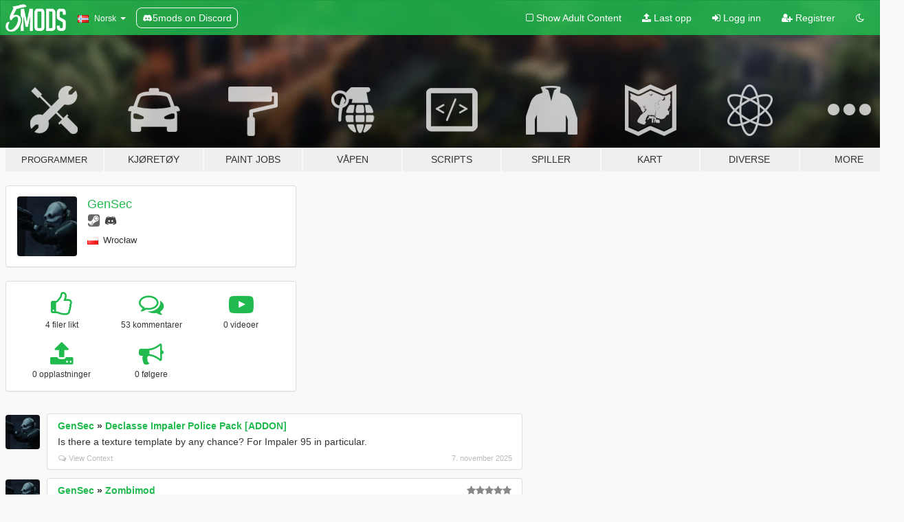

--- FILE ---
content_type: text/html; charset=utf-8
request_url: https://no.gta5-mods.com/users/GenSec
body_size: 8379
content:

<!DOCTYPE html>
<html lang="nb" dir="ltr">
<head>
	<title>
		GTA 5 Mods av GenSec - GTA5-Mods.com
	</title>

		<script
		  async
		  src="https://hb.vntsm.com/v4/live/vms/sites/gta5-mods.com/index.js"
        ></script>

        <script>
          self.__VM = self.__VM || [];
          self.__VM.push(function (admanager, scope) {
            scope.Config.buildPlacement((configBuilder) => {
              configBuilder.add("billboard");
              configBuilder.addDefaultOrUnique("mobile_mpu").setBreakPoint("mobile")
            }).display("top-ad");

            scope.Config.buildPlacement((configBuilder) => {
              configBuilder.add("leaderboard");
              configBuilder.addDefaultOrUnique("mobile_mpu").setBreakPoint("mobile")
            }).display("central-ad");

            scope.Config.buildPlacement((configBuilder) => {
              configBuilder.add("mpu");
              configBuilder.addDefaultOrUnique("mobile_mpu").setBreakPoint("mobile")
            }).display("side-ad");

            scope.Config.buildPlacement((configBuilder) => {
              configBuilder.add("leaderboard");
              configBuilder.addDefaultOrUnique("mpu").setBreakPoint({ mediaQuery: "max-width:1200px" })
            }).display("central-ad-2");

            scope.Config.buildPlacement((configBuilder) => {
              configBuilder.add("leaderboard");
              configBuilder.addDefaultOrUnique("mobile_mpu").setBreakPoint("mobile")
            }).display("bottom-ad");

            scope.Config.buildPlacement((configBuilder) => {
              configBuilder.add("desktop_takeover");
              configBuilder.addDefaultOrUnique("mobile_takeover").setBreakPoint("mobile")
            }).display("takeover-ad");

            scope.Config.get('mpu').display('download-ad-1');
          });
        </script>

	<meta charset="utf-8">
	<meta name="viewport" content="width=320, initial-scale=1.0, maximum-scale=1.0">
	<meta http-equiv="X-UA-Compatible" content="IE=edge">
	<meta name="msapplication-config" content="none">
	<meta name="theme-color" content="#20ba4e">
	<meta name="msapplication-navbutton-color" content="#20ba4e">
	<meta name="apple-mobile-web-app-capable" content="yes">
	<meta name="apple-mobile-web-app-status-bar-style" content="#20ba4e">
	<meta name="csrf-param" content="authenticity_token" />
<meta name="csrf-token" content="Xu8d9mS82+CPcNpVnD7OUFcOrAiqR+KY/zftdwN8FK+Hg/LRvl+Kgmhk0SF59fmdlvoTmO87v+dA0lJFvNpwng==" />
	

	<link rel="shortcut icon" type="image/x-icon" href="https://images.gta5-mods.com/icons/favicon.png">
	<link rel="stylesheet" media="screen" href="/assets/application-7e510725ebc5c55e88a9fd87c027a2aa9e20126744fbac89762e0fd54819c399.css" />
	    <link rel="alternate" hreflang="id" href="https://id.gta5-mods.com/users/GenSec">
    <link rel="alternate" hreflang="ms" href="https://ms.gta5-mods.com/users/GenSec">
    <link rel="alternate" hreflang="bg" href="https://bg.gta5-mods.com/users/GenSec">
    <link rel="alternate" hreflang="ca" href="https://ca.gta5-mods.com/users/GenSec">
    <link rel="alternate" hreflang="cs" href="https://cs.gta5-mods.com/users/GenSec">
    <link rel="alternate" hreflang="da" href="https://da.gta5-mods.com/users/GenSec">
    <link rel="alternate" hreflang="de" href="https://de.gta5-mods.com/users/GenSec">
    <link rel="alternate" hreflang="el" href="https://el.gta5-mods.com/users/GenSec">
    <link rel="alternate" hreflang="en" href="https://www.gta5-mods.com/users/GenSec">
    <link rel="alternate" hreflang="es" href="https://es.gta5-mods.com/users/GenSec">
    <link rel="alternate" hreflang="fr" href="https://fr.gta5-mods.com/users/GenSec">
    <link rel="alternate" hreflang="gl" href="https://gl.gta5-mods.com/users/GenSec">
    <link rel="alternate" hreflang="ko" href="https://ko.gta5-mods.com/users/GenSec">
    <link rel="alternate" hreflang="hi" href="https://hi.gta5-mods.com/users/GenSec">
    <link rel="alternate" hreflang="it" href="https://it.gta5-mods.com/users/GenSec">
    <link rel="alternate" hreflang="hu" href="https://hu.gta5-mods.com/users/GenSec">
    <link rel="alternate" hreflang="mk" href="https://mk.gta5-mods.com/users/GenSec">
    <link rel="alternate" hreflang="nl" href="https://nl.gta5-mods.com/users/GenSec">
    <link rel="alternate" hreflang="nb" href="https://no.gta5-mods.com/users/GenSec">
    <link rel="alternate" hreflang="pl" href="https://pl.gta5-mods.com/users/GenSec">
    <link rel="alternate" hreflang="pt-BR" href="https://pt.gta5-mods.com/users/GenSec">
    <link rel="alternate" hreflang="ro" href="https://ro.gta5-mods.com/users/GenSec">
    <link rel="alternate" hreflang="ru" href="https://ru.gta5-mods.com/users/GenSec">
    <link rel="alternate" hreflang="sl" href="https://sl.gta5-mods.com/users/GenSec">
    <link rel="alternate" hreflang="fi" href="https://fi.gta5-mods.com/users/GenSec">
    <link rel="alternate" hreflang="sv" href="https://sv.gta5-mods.com/users/GenSec">
    <link rel="alternate" hreflang="vi" href="https://vi.gta5-mods.com/users/GenSec">
    <link rel="alternate" hreflang="tr" href="https://tr.gta5-mods.com/users/GenSec">
    <link rel="alternate" hreflang="uk" href="https://uk.gta5-mods.com/users/GenSec">
    <link rel="alternate" hreflang="zh-CN" href="https://zh.gta5-mods.com/users/GenSec">

  <script src="/javascripts/ads.js"></script>

		<!-- Nexus Google Tag Manager -->
		<script nonce="true">
//<![CDATA[
				window.dataLayer = window.dataLayer || [];

						window.dataLayer.push({
								login_status: 'Guest',
								user_id: undefined,
								gta5mods_id: undefined,
						});

//]]>
</script>
		<script nonce="true">
//<![CDATA[
				(function(w,d,s,l,i){w[l]=w[l]||[];w[l].push({'gtm.start':
				new Date().getTime(),event:'gtm.js'});var f=d.getElementsByTagName(s)[0],
				j=d.createElement(s),dl=l!='dataLayer'?'&l='+l:'';j.async=true;j.src=
				'https://www.googletagmanager.com/gtm.js?id='+i+dl;f.parentNode.insertBefore(j,f);
				})(window,document,'script','dataLayer','GTM-KCVF2WQ');

//]]>
</script>		<!-- End Nexus Google Tag Manager -->
</head>
<body class=" nb">
	<!-- Google Tag Manager (noscript) -->
	<noscript><iframe src="https://www.googletagmanager.com/ns.html?id=GTM-KCVF2WQ"
										height="0" width="0" style="display:none;visibility:hidden"></iframe></noscript>
	<!-- End Google Tag Manager (noscript) -->

<div id="page-cover"></div>
<div id="page-loading">
	<span class="graphic"></span>
	<span class="message">Laster...</span>
</div>

<div id="page-cover"></div>

<nav id="main-nav" class="navbar navbar-default">
  <div class="container">
    <div class="navbar-header">
      <a class="navbar-brand" href="/"></a>

      <ul class="nav navbar-nav">
        <li id="language-dropdown" class="dropdown">
          <a href="#language" class="dropdown-toggle" data-toggle="dropdown">
            <span class="famfamfam-flag-no icon"></span>&nbsp;
            <span class="language-name">Norsk</span>
            <span class="caret"></span>
          </a>

          <ul class="dropdown-menu dropdown-menu-with-footer">
                <li>
                  <a href="https://id.gta5-mods.com/users/GenSec">
                    <span class="famfamfam-flag-id"></span>
                    <span class="language-name">Bahasa Indonesia</span>
                  </a>
                </li>
                <li>
                  <a href="https://ms.gta5-mods.com/users/GenSec">
                    <span class="famfamfam-flag-my"></span>
                    <span class="language-name">Bahasa Melayu</span>
                  </a>
                </li>
                <li>
                  <a href="https://bg.gta5-mods.com/users/GenSec">
                    <span class="famfamfam-flag-bg"></span>
                    <span class="language-name">Български</span>
                  </a>
                </li>
                <li>
                  <a href="https://ca.gta5-mods.com/users/GenSec">
                    <span class="famfamfam-flag-catalonia"></span>
                    <span class="language-name">Català</span>
                  </a>
                </li>
                <li>
                  <a href="https://cs.gta5-mods.com/users/GenSec">
                    <span class="famfamfam-flag-cz"></span>
                    <span class="language-name">Čeština</span>
                  </a>
                </li>
                <li>
                  <a href="https://da.gta5-mods.com/users/GenSec">
                    <span class="famfamfam-flag-dk"></span>
                    <span class="language-name">Dansk</span>
                  </a>
                </li>
                <li>
                  <a href="https://de.gta5-mods.com/users/GenSec">
                    <span class="famfamfam-flag-de"></span>
                    <span class="language-name">Deutsch</span>
                  </a>
                </li>
                <li>
                  <a href="https://el.gta5-mods.com/users/GenSec">
                    <span class="famfamfam-flag-gr"></span>
                    <span class="language-name">Ελληνικά</span>
                  </a>
                </li>
                <li>
                  <a href="https://www.gta5-mods.com/users/GenSec">
                    <span class="famfamfam-flag-gb"></span>
                    <span class="language-name">English</span>
                  </a>
                </li>
                <li>
                  <a href="https://es.gta5-mods.com/users/GenSec">
                    <span class="famfamfam-flag-es"></span>
                    <span class="language-name">Español</span>
                  </a>
                </li>
                <li>
                  <a href="https://fr.gta5-mods.com/users/GenSec">
                    <span class="famfamfam-flag-fr"></span>
                    <span class="language-name">Français</span>
                  </a>
                </li>
                <li>
                  <a href="https://gl.gta5-mods.com/users/GenSec">
                    <span class="famfamfam-flag-es-gl"></span>
                    <span class="language-name">Galego</span>
                  </a>
                </li>
                <li>
                  <a href="https://ko.gta5-mods.com/users/GenSec">
                    <span class="famfamfam-flag-kr"></span>
                    <span class="language-name">한국어</span>
                  </a>
                </li>
                <li>
                  <a href="https://hi.gta5-mods.com/users/GenSec">
                    <span class="famfamfam-flag-in"></span>
                    <span class="language-name">हिन्दी</span>
                  </a>
                </li>
                <li>
                  <a href="https://it.gta5-mods.com/users/GenSec">
                    <span class="famfamfam-flag-it"></span>
                    <span class="language-name">Italiano</span>
                  </a>
                </li>
                <li>
                  <a href="https://hu.gta5-mods.com/users/GenSec">
                    <span class="famfamfam-flag-hu"></span>
                    <span class="language-name">Magyar</span>
                  </a>
                </li>
                <li>
                  <a href="https://mk.gta5-mods.com/users/GenSec">
                    <span class="famfamfam-flag-mk"></span>
                    <span class="language-name">Македонски</span>
                  </a>
                </li>
                <li>
                  <a href="https://nl.gta5-mods.com/users/GenSec">
                    <span class="famfamfam-flag-nl"></span>
                    <span class="language-name">Nederlands</span>
                  </a>
                </li>
                <li>
                  <a href="https://no.gta5-mods.com/users/GenSec">
                    <span class="famfamfam-flag-no"></span>
                    <span class="language-name">Norsk</span>
                  </a>
                </li>
                <li>
                  <a href="https://pl.gta5-mods.com/users/GenSec">
                    <span class="famfamfam-flag-pl"></span>
                    <span class="language-name">Polski</span>
                  </a>
                </li>
                <li>
                  <a href="https://pt.gta5-mods.com/users/GenSec">
                    <span class="famfamfam-flag-br"></span>
                    <span class="language-name">Português do Brasil</span>
                  </a>
                </li>
                <li>
                  <a href="https://ro.gta5-mods.com/users/GenSec">
                    <span class="famfamfam-flag-ro"></span>
                    <span class="language-name">Română</span>
                  </a>
                </li>
                <li>
                  <a href="https://ru.gta5-mods.com/users/GenSec">
                    <span class="famfamfam-flag-ru"></span>
                    <span class="language-name">Русский</span>
                  </a>
                </li>
                <li>
                  <a href="https://sl.gta5-mods.com/users/GenSec">
                    <span class="famfamfam-flag-si"></span>
                    <span class="language-name">Slovenščina</span>
                  </a>
                </li>
                <li>
                  <a href="https://fi.gta5-mods.com/users/GenSec">
                    <span class="famfamfam-flag-fi"></span>
                    <span class="language-name">Suomi</span>
                  </a>
                </li>
                <li>
                  <a href="https://sv.gta5-mods.com/users/GenSec">
                    <span class="famfamfam-flag-se"></span>
                    <span class="language-name">Svenska</span>
                  </a>
                </li>
                <li>
                  <a href="https://vi.gta5-mods.com/users/GenSec">
                    <span class="famfamfam-flag-vn"></span>
                    <span class="language-name">Tiếng Việt</span>
                  </a>
                </li>
                <li>
                  <a href="https://tr.gta5-mods.com/users/GenSec">
                    <span class="famfamfam-flag-tr"></span>
                    <span class="language-name">Türkçe</span>
                  </a>
                </li>
                <li>
                  <a href="https://uk.gta5-mods.com/users/GenSec">
                    <span class="famfamfam-flag-ua"></span>
                    <span class="language-name">Українська</span>
                  </a>
                </li>
                <li>
                  <a href="https://zh.gta5-mods.com/users/GenSec">
                    <span class="famfamfam-flag-cn"></span>
                    <span class="language-name">中文</span>
                  </a>
                </li>
          </ul>
        </li>
        <li class="discord-link">
          <a href="https://discord.gg/2PR7aMzD4U" target="_blank" rel="noreferrer">
            <img src="https://images.gta5-mods.com/site/discord-header.svg" height="15px" alt="">
            <span>5mods on Discord</span>
          </a>
        </li>
      </ul>
    </div>

    <ul class="nav navbar-nav navbar-right">
        <li>
          <a href="/adult_filter" title="Light mode">
              <span class="fa fa-square-o"></span>
            <span>Show Adult <span class="adult-filter__content-text">Content</span></span>
          </a>
        </li>
      <li class="hidden-xs">
        <a href="/upload">
          <span class="icon fa fa-upload"></span>
          Last opp
        </a>
      </li>

        <li>
          <a href="/login?r=/users/GenSec">
            <span class="icon fa fa-sign-in"></span>
            <span class="login-text">Logg inn</span>
          </a>
        </li>

        <li class="hidden-xs">
          <a href="/register?r=/users/GenSec">
            <span class="icon fa fa-user-plus"></span>
            Registrer
          </a>
        </li>

        <li>
            <a href="/dark_mode" title="Dark mode">
              <span class="fa fa-moon-o"></span>
            </a>
        </li>

      <li id="search-dropdown">
        <a href="#search" class="dropdown-toggle" data-toggle="dropdown">
          <span class="fa fa-search"></span>
        </a>

        <div class="dropdown-menu">
          <div class="form-inline">
            <div class="form-group">
              <div class="input-group">
                <div class="input-group-addon"><span  class="fa fa-search"></span></div>
                <input type="text" class="form-control" placeholder="Søk GTA 5 mods ...">
              </div>
            </div>
            <button type="submit" class="btn btn-primary">
              Søk
            </button>
          </div>
        </div>
      </li>
    </ul>
  </div>
</nav>

<div id="banner" class="">
  <div class="container hidden-xs">
    <div id="intro">
      <h1 class="styled">Velkommen til GTA5-Mods.com</h1>
      <p>Velg en av følgende kategoriene for å begynne å bla gjennom de nyeste GTA 5 mods:</p>
    </div>
  </div>

  <div class="container">
    <ul id="navigation" class="clearfix nb">
        <li class="tools ">
          <a href="/tools">
            <span class="icon-category"></span>
            <span class="label-border"></span>
            <span class="label-category lg-small md-small">
              <span>Programmer</span>
            </span>
          </a>
        </li>
        <li class="vehicles ">
          <a href="/vehicles">
            <span class="icon-category"></span>
            <span class="label-border"></span>
            <span class="label-category ">
              <span>Kjøretøy</span>
            </span>
          </a>
        </li>
        <li class="paintjobs ">
          <a href="/paintjobs">
            <span class="icon-category"></span>
            <span class="label-border"></span>
            <span class="label-category ">
              <span>Paint Jobs</span>
            </span>
          </a>
        </li>
        <li class="weapons ">
          <a href="/weapons">
            <span class="icon-category"></span>
            <span class="label-border"></span>
            <span class="label-category ">
              <span>Våpen</span>
            </span>
          </a>
        </li>
        <li class="scripts ">
          <a href="/scripts">
            <span class="icon-category"></span>
            <span class="label-border"></span>
            <span class="label-category ">
              <span>Scripts</span>
            </span>
          </a>
        </li>
        <li class="player ">
          <a href="/player">
            <span class="icon-category"></span>
            <span class="label-border"></span>
            <span class="label-category ">
              <span>Spiller</span>
            </span>
          </a>
        </li>
        <li class="maps ">
          <a href="/maps">
            <span class="icon-category"></span>
            <span class="label-border"></span>
            <span class="label-category ">
              <span>Kart</span>
            </span>
          </a>
        </li>
        <li class="misc ">
          <a href="/misc">
            <span class="icon-category"></span>
            <span class="label-border"></span>
            <span class="label-category ">
              <span>Diverse</span>
            </span>
          </a>
        </li>
      <li id="more-dropdown" class="more dropdown">
        <a href="#more" class="dropdown-toggle" data-toggle="dropdown">
          <span class="icon-category"></span>
          <span class="label-border"></span>
          <span class="label-category ">
            <span>More</span>
          </span>
        </a>

        <ul class="dropdown-menu pull-right">
          <li>
            <a href="http://www.gta5cheats.com" target="_blank">
              <span class="fa fa-external-link"></span>
              GTA 5 Cheats
            </a>
          </li>
        </ul>
      </li>
    </ul>
  </div>
</div>

<div id="content">
  
<div id="profile" data-user-id="1512147">
  <div class="container">


        <div class="row">
          <div class="col-sm-6 col-md-4">
            <div class="user-panel panel panel-default">
              <div class="panel-body">
                <div class="row">
                  <div class="col-xs-3">
                    <a href="/users/GenSec">
                      <img class="img-responsive" src="https://img.gta5-mods.com/q75-w100-h100-cfill/avatars/1512147/861b2e-2251_1592331557_f8a2a99f83eeab1c85f850ab032bc7a8.png" alt="861b2e 2251 1592331557 f8a2a99f83eeab1c85f850ab032bc7a8" />
                    </a>
                  </div>
                  <div class="col-xs-9">
                    <a class="username" href="/users/GenSec">GenSec</a>

                        <br/>

                            <div class="user-social">
                              







<a title="Steam" target="_blank" href="http://steamcommunity.com/id/011000110110110101100010"><span class="fa fa-steam-square"></span></a>


<a title="Discord Server" target="_blank" href="https://discord.gg/796923055834136606"><span class="fa fa-discord size-30"></span></a>

                            </div>

                              <div class="user-location">
                                <span title="Poland" class="famfamfam-flag-pl user-location-country"></span>
                                <span>Wrocław</span>
                              </div>

                            



                  </div>
                </div>
              </div>
            </div>

              <div class="panel panel-default" dir="auto">
                <div class="panel-body">
                    <div class="user-stats">
                      <div class="row">
                        <div class="col-xs-4">
                          <span class="stat-icon fa fa-thumbs-o-up"></span>
                          <span class="stat-label">
                            4 filer likt
                          </span>
                        </div>
                        <div class="col-xs-4">
                          <span class="stat-icon fa fa-comments-o"></span>
                          <span class="stat-label">
                            53 kommentarer
                          </span>
                        </div>
                        <div class="col-xs-4">
                          <span class="stat-icon fa fa-youtube-play"></span>
                          <span class="stat-label">
                            0 videoer
                          </span>
                        </div>
                      </div>

                      <div class="row">
                        <div class="col-xs-4">
                          <span class="stat-icon fa fa-upload"></span>
                          <span class="stat-label">
                            0 opplastninger
                          </span>
                        </div>
                        <div class="col-xs-4">
                          <span class="stat-icon fa fa-bullhorn"></span>
                          <span class="stat-label">
                            0 følgere
                          </span>
                        </div>
                      </div>
                    </div>
                </div>
              </div>
          </div>

        </div>

            <div class="row">

                  <div id="comments" class="col-sm-7">
                    <ul class="media-list comments-list" style="display: block;">
                      
    <li id="comment-2392882" class="comment media " data-comment-id="2392882" data-username="GenSec" data-mentions="[]">
      <div class="media-left">
        <a href="/users/GenSec"><img class="media-object" src="https://img.gta5-mods.com/q75-w100-h100-cfill/avatars/1512147/861b2e-2251_1592331557_f8a2a99f83eeab1c85f850ab032bc7a8.png" alt="861b2e 2251 1592331557 f8a2a99f83eeab1c85f850ab032bc7a8" /></a>
      </div>
      <div class="media-body">
        <div class="panel panel-default">
          <div class="panel-body">
            <div class="media-heading clearfix">
              <div class="pull-left flip" dir="auto">
                <a href="/users/GenSec">GenSec</a>
                    &raquo;
                    <a href="/vehicles/declasse-impaler-police-pack-addon">Declasse Impaler Police Pack [ADDON]</a>
              </div>
              <div class="pull-right flip">
                

                
              </div>
            </div>

            <div class="comment-text " dir="auto"><p>Is there a texture template by any chance? For Impaler 95 in particular. </p></div>

            <div class="media-details clearfix">
              <div class="row">
                <div class="col-md-8 text-left flip">

                    <a class="inline-icon-text" href="/vehicles/declasse-impaler-police-pack-addon#comment-2392882"><span class="fa fa-comments-o"></span>View Context</a>

                  

                  
                </div>
                <div class="col-md-4 text-right flip" title="fredag,  7. november 2025, 14:55"> 7. november 2025</div>
              </div>
            </div>
          </div>
        </div>
      </div>
    </li>

    <li id="comment-2387156" class="comment media " data-comment-id="2387156" data-username="GenSec" data-mentions="[]">
      <div class="media-left">
        <a href="/users/GenSec"><img class="media-object" src="https://img.gta5-mods.com/q75-w100-h100-cfill/avatars/1512147/861b2e-2251_1592331557_f8a2a99f83eeab1c85f850ab032bc7a8.png" alt="861b2e 2251 1592331557 f8a2a99f83eeab1c85f850ab032bc7a8" /></a>
      </div>
      <div class="media-body">
        <div class="panel panel-default">
          <div class="panel-body">
            <div class="media-heading clearfix">
              <div class="pull-left flip" dir="auto">
                <a href="/users/GenSec">GenSec</a>
                    &raquo;
                    <a href="/scripts/zombimod-ldracarys_">Zombimod</a>
              </div>
              <div class="pull-right flip">
                

                <span class="comment-rating" data-rating="5.0"></span>
              </div>
            </div>

            <div class="comment-text " dir="auto"><p>Would it be possible to see an outbreak mode as either part of this script or another one, where the infection would begin slowly and start to gradually take over the map instead of controlling the entire state from the beginning, and where emergency services and military would still try to somewhat control the situation while they still inevitably fail in the end. 
<br />This is a pretty cool concept, but so far only one mod has tried that and it worked, for a while, until an update broke it and the dev quit modding so now the game just crashes. I know I&#39;m probably asking for a lot, but it would be really nice to have a working script for something like that considering that good quality zombie mods are a rarity these days. 
<br />Nice mod by the way. </p></div>

            <div class="media-details clearfix">
              <div class="row">
                <div class="col-md-8 text-left flip">

                    <a class="inline-icon-text" href="/scripts/zombimod-ldracarys_#comment-2387156"><span class="fa fa-comments-o"></span>View Context</a>

                  

                  
                </div>
                <div class="col-md-4 text-right flip" title="torsdag,  9. oktober 2025, 15:15"> 9. oktober 2025</div>
              </div>
            </div>
          </div>
        </div>
      </div>
    </li>

    <li id="comment-2288825" class="comment media " data-comment-id="2288825" data-username="GenSec" data-mentions="[]">
      <div class="media-left">
        <a href="/users/GenSec"><img class="media-object" src="https://img.gta5-mods.com/q75-w100-h100-cfill/avatars/1512147/861b2e-2251_1592331557_f8a2a99f83eeab1c85f850ab032bc7a8.png" alt="861b2e 2251 1592331557 f8a2a99f83eeab1c85f850ab032bc7a8" /></a>
      </div>
      <div class="media-body">
        <div class="panel panel-default">
          <div class="panel-body">
            <div class="media-heading clearfix">
              <div class="pull-left flip" dir="auto">
                <a href="/users/GenSec">GenSec</a>
                    &raquo;
                    <a href="/misc/police-drive-by-return">Police Driveby </a>
              </div>
              <div class="pull-right flip">
                

                <span class="comment-rating" data-rating="5.0"></span>
              </div>
            </div>

            <div class="comment-text " dir="auto"><p>It&#39;s funny how people try to turn GTA V into GTA IV and not the other way around considering that &quot;most&quot; of people say that GTA V is better. </p></div>

            <div class="media-details clearfix">
              <div class="row">
                <div class="col-md-8 text-left flip">

                    <a class="inline-icon-text" href="/misc/police-drive-by-return#comment-2288825"><span class="fa fa-comments-o"></span>View Context</a>

                  

                  
                </div>
                <div class="col-md-4 text-right flip" title="fredag, 23. august 2024, 11:34">23. august 2024</div>
              </div>
            </div>
          </div>
        </div>
      </div>
    </li>

    <li id="comment-2288687" class="comment media " data-comment-id="2288687" data-username="GenSec" data-mentions="[]">
      <div class="media-left">
        <a href="/users/GenSec"><img class="media-object" src="https://img.gta5-mods.com/q75-w100-h100-cfill/avatars/1512147/861b2e-2251_1592331557_f8a2a99f83eeab1c85f850ab032bc7a8.png" alt="861b2e 2251 1592331557 f8a2a99f83eeab1c85f850ab032bc7a8" /></a>
      </div>
      <div class="media-body">
        <div class="panel panel-default">
          <div class="panel-body">
            <div class="media-heading clearfix">
              <div class="pull-left flip" dir="auto">
                <a href="/users/GenSec">GenSec</a>
                    &raquo;
                    <a href="/misc/gta-iv-law-enforcement-pack">GTA IV Law Enforcement Pack</a>
              </div>
              <div class="pull-right flip">
                

                <span class="comment-rating" data-rating="5.0"></span>
              </div>
            </div>

            <div class="comment-text " dir="auto"><p>Amazing. I&#39;ve waited for years for somebody to make something like this, and it turned out even better than I expected. </p></div>

            <div class="media-details clearfix">
              <div class="row">
                <div class="col-md-8 text-left flip">

                    <a class="inline-icon-text" href="/misc/gta-iv-law-enforcement-pack#comment-2288687"><span class="fa fa-comments-o"></span>View Context</a>

                  

                  
                </div>
                <div class="col-md-4 text-right flip" title="torsdag, 22. august 2024, 21:55">22. august 2024</div>
              </div>
            </div>
          </div>
        </div>
      </div>
    </li>

    <li id="comment-2281622" class="comment media " data-comment-id="2281622" data-username="GenSec" data-mentions="[]">
      <div class="media-left">
        <a href="/users/GenSec"><img class="media-object" src="https://img.gta5-mods.com/q75-w100-h100-cfill/avatars/1512147/861b2e-2251_1592331557_f8a2a99f83eeab1c85f850ab032bc7a8.png" alt="861b2e 2251 1592331557 f8a2a99f83eeab1c85f850ab032bc7a8" /></a>
      </div>
      <div class="media-body">
        <div class="panel panel-default">
          <div class="panel-body">
            <div class="media-heading clearfix">
              <div class="pull-left flip" dir="auto">
                <a href="/users/GenSec">GenSec</a>
                    &raquo;
                    <a href="/scripts/extramanager">ExtraManager</a>
              </div>
              <div class="pull-right flip">
                

                
              </div>
            </div>

            <div class="comment-text " dir="auto"><p>I&#39;m pretty sure I can just use Enhanced Native Trainer and get the same results and that without ragepluginhook. </p></div>

            <div class="media-details clearfix">
              <div class="row">
                <div class="col-md-8 text-left flip">

                    <a class="inline-icon-text" href="/scripts/extramanager#comment-2281622"><span class="fa fa-comments-o"></span>View Context</a>

                  

                  
                </div>
                <div class="col-md-4 text-right flip" title="fredag,  2. august 2024, 17:01"> 2. august 2024</div>
              </div>
            </div>
          </div>
        </div>
      </div>
    </li>

    <li id="comment-2279728" class="comment media " data-comment-id="2279728" data-username="GenSec" data-mentions="[]">
      <div class="media-left">
        <a href="/users/GenSec"><img class="media-object" src="https://img.gta5-mods.com/q75-w100-h100-cfill/avatars/1512147/861b2e-2251_1592331557_f8a2a99f83eeab1c85f850ab032bc7a8.png" alt="861b2e 2251 1592331557 f8a2a99f83eeab1c85f850ab032bc7a8" /></a>
      </div>
      <div class="media-body">
        <div class="panel panel-default">
          <div class="panel-body">
            <div class="media-heading clearfix">
              <div class="pull-left flip" dir="auto">
                <a href="/users/GenSec">GenSec</a>
                    &raquo;
                    <a href="/misc/realism-dispatch-enhanced">Rebalanced Dispatch Enhanced (OUTDATED)</a>
              </div>
              <div class="pull-right flip">
                

                
              </div>
            </div>

            <div class="comment-text " dir="auto"><p>I think liverychanger script isn&#39;t working anymore. I see LSFD vehicles in Blaine County and shvdn log is saying this: [22:59:58] [WARNING] Found 2 script(s) resolved to the deprecated API version 2.x (ScriptHookVDotNet2.dll). The v2 API is no longer actively supported. It may stop being supported in the future. Please report to the authors who developed some of the deprecated scripts. The list of script names:
<br />[22:59:58] [WARNING] LiveryChanger.dll</p></div>

            <div class="media-details clearfix">
              <div class="row">
                <div class="col-md-8 text-left flip">

                    <a class="inline-icon-text" href="/misc/realism-dispatch-enhanced#comment-2279728"><span class="fa fa-comments-o"></span>View Context</a>

                  

                  
                </div>
                <div class="col-md-4 text-right flip" title="søndag, 28. juli 2024, 21:15">28. juli 2024</div>
              </div>
            </div>
          </div>
        </div>
      </div>
    </li>

    <li id="comment-2279066" class="comment media " data-comment-id="2279066" data-username="GenSec" data-mentions="[]">
      <div class="media-left">
        <a href="/users/GenSec"><img class="media-object" src="https://img.gta5-mods.com/q75-w100-h100-cfill/avatars/1512147/861b2e-2251_1592331557_f8a2a99f83eeab1c85f850ab032bc7a8.png" alt="861b2e 2251 1592331557 f8a2a99f83eeab1c85f850ab032bc7a8" /></a>
      </div>
      <div class="media-body">
        <div class="panel panel-default">
          <div class="panel-body">
            <div class="media-heading clearfix">
              <div class="pull-left flip" dir="auto">
                <a href="/users/GenSec">GenSec</a>
                    &raquo;
                    <a href="/maps/gta-v-remastered-enhanced">GTA V Remastered: Enhanced [Add-On | YMAP | LODs | OIV | SP | FiveM]</a>
              </div>
              <div class="pull-right flip">
                

                <span class="comment-rating" data-rating="5.0"></span>
              </div>
            </div>

            <div class="comment-text " dir="auto"><p>Ignore what I said above. Great mod. It seems that combination of this mod, RDE and nightly scriphookv.net only cause a crash when used all together. </p></div>

            <div class="media-details clearfix">
              <div class="row">
                <div class="col-md-8 text-left flip">

                    <a class="inline-icon-text" href="/maps/gta-v-remastered-enhanced#comment-2279066"><span class="fa fa-comments-o"></span>View Context</a>

                  

                  
                </div>
                <div class="col-md-4 text-right flip" title="fredag, 26. juli 2024, 16:58">26. juli 2024</div>
              </div>
            </div>
          </div>
        </div>
      </div>
    </li>

    <li id="comment-2279065" class="comment media " data-comment-id="2279065" data-username="GenSec" data-mentions="[]">
      <div class="media-left">
        <a href="/users/GenSec"><img class="media-object" src="https://img.gta5-mods.com/q75-w100-h100-cfill/avatars/1512147/861b2e-2251_1592331557_f8a2a99f83eeab1c85f850ab032bc7a8.png" alt="861b2e 2251 1592331557 f8a2a99f83eeab1c85f850ab032bc7a8" /></a>
      </div>
      <div class="media-body">
        <div class="panel panel-default">
          <div class="panel-body">
            <div class="media-heading clearfix">
              <div class="pull-left flip" dir="auto">
                <a href="/users/GenSec">GenSec</a>
                    &raquo;
                    <a href="/misc/realism-dispatch-enhanced">Rebalanced Dispatch Enhanced (OUTDATED)</a>
              </div>
              <div class="pull-right flip">
                

                
              </div>
            </div>

            <div class="comment-text " dir="auto"><p>Okay, I have no clue what&#39;s wrong at this point. For some reason combination of those 3 (RDE, GTA V Remastered: Enhanced and nigtly scripthookv.net) cause a crash after losing a wanted level. RDE and nightly themselves worked, GTA V Remastered: Enhanced and RDE also work but with old scripthookv.net. </p></div>

            <div class="media-details clearfix">
              <div class="row">
                <div class="col-md-8 text-left flip">

                    <a class="inline-icon-text" href="/misc/realism-dispatch-enhanced#comment-2279065"><span class="fa fa-comments-o"></span>View Context</a>

                  

                  
                </div>
                <div class="col-md-4 text-right flip" title="fredag, 26. juli 2024, 16:57">26. juli 2024</div>
              </div>
            </div>
          </div>
        </div>
      </div>
    </li>

    <li id="comment-2279061" class="comment media " data-comment-id="2279061" data-username="GenSec" data-mentions="[&quot;arsen_makish&quot;]">
      <div class="media-left">
        <a href="/users/GenSec"><img class="media-object" src="https://img.gta5-mods.com/q75-w100-h100-cfill/avatars/1512147/861b2e-2251_1592331557_f8a2a99f83eeab1c85f850ab032bc7a8.png" alt="861b2e 2251 1592331557 f8a2a99f83eeab1c85f850ab032bc7a8" /></a>
      </div>
      <div class="media-body">
        <div class="panel panel-default">
          <div class="panel-body">
            <div class="media-heading clearfix">
              <div class="pull-left flip" dir="auto">
                <a href="/users/GenSec">GenSec</a>
                    &raquo;
                    <a href="/misc/realism-dispatch-enhanced">Rebalanced Dispatch Enhanced (OUTDATED)</a>
              </div>
              <div class="pull-right flip">
                

                
              </div>
            </div>

            <div class="comment-text " dir="auto"><p><a class="mention" href="/users/arsen_makish">@arsen_makish</a> Well, for me the crash was somehow caused by GTA V Remastered: Enhanced. </p></div>

            <div class="media-details clearfix">
              <div class="row">
                <div class="col-md-8 text-left flip">

                    <a class="inline-icon-text" href="/misc/realism-dispatch-enhanced#comment-2279061"><span class="fa fa-comments-o"></span>View Context</a>

                  

                  
                </div>
                <div class="col-md-4 text-right flip" title="fredag, 26. juli 2024, 16:42">26. juli 2024</div>
              </div>
            </div>
          </div>
        </div>
      </div>
    </li>

    <li id="comment-2279050" class="comment media " data-comment-id="2279050" data-username="GenSec" data-mentions="[&quot;arsen_makish&quot;]">
      <div class="media-left">
        <a href="/users/GenSec"><img class="media-object" src="https://img.gta5-mods.com/q75-w100-h100-cfill/avatars/1512147/861b2e-2251_1592331557_f8a2a99f83eeab1c85f850ab032bc7a8.png" alt="861b2e 2251 1592331557 f8a2a99f83eeab1c85f850ab032bc7a8" /></a>
      </div>
      <div class="media-body">
        <div class="panel panel-default">
          <div class="panel-body">
            <div class="media-heading clearfix">
              <div class="pull-left flip" dir="auto">
                <a href="/users/GenSec">GenSec</a>
                    &raquo;
                    <a href="/misc/realism-dispatch-enhanced">Rebalanced Dispatch Enhanced (OUTDATED)</a>
              </div>
              <div class="pull-right flip">
                

                
              </div>
            </div>

            <div class="comment-text " dir="auto"><p><a class="mention" href="/users/arsen_makish">@arsen_makish</a> Are you by any chance using GTA V Remastered: Enhanced? I had the same issue until I uninstalled it. </p></div>

            <div class="media-details clearfix">
              <div class="row">
                <div class="col-md-8 text-left flip">

                    <a class="inline-icon-text" href="/misc/realism-dispatch-enhanced#comment-2279050"><span class="fa fa-comments-o"></span>View Context</a>

                  

                  
                </div>
                <div class="col-md-4 text-right flip" title="fredag, 26. juli 2024, 16:12">26. juli 2024</div>
              </div>
            </div>
          </div>
        </div>
      </div>
    </li>

                    </ul>
                  </div>
            </div>

  </div>
</div>
</div>
<div id="footer">
  <div class="container">

    <div class="row">

      <div class="col-sm-4 col-md-4">

        <a href="/users/Slim Trashman" class="staff">Designed in Alderney</a><br/>
        <a href="/users/rappo" class="staff">Made in Los Santos</a>

      </div>

      <div class="col-sm-8 col-md-8 hidden-xs">

        <div class="col-md-4 hidden-sm hidden-xs">
          <ul>
            <li>
              <a href="/tools">GTA 5 Modda Programmer</a>
            </li>
            <li>
              <a href="/vehicles">GTA 5 Kjøretøy Modifikasjoner</a>
            </li>
            <li>
              <a href="/paintjobs">GTA 5 kjøretøy paint job mods</a>
            </li>
            <li>
              <a href="/weapons">GTA 5 Våpen Modifikasjoner</a>
            </li>
            <li>
              <a href="/scripts">GTA 5 Script Modifikasjoner</a>
            </li>
            <li>
              <a href="/player">GTA 5 Spiller Modifikasjoner</a>
            </li>
            <li>
              <a href="/maps">GTA 5 Kart Modifikasjoner</a>
            </li>
            <li>
              <a href="/misc">GTA 5 Diverse Modifikasjoner</a>
            </li>
          </ul>
        </div>

        <div class="col-sm-4 col-md-4 hidden-xs">
          <ul>
            <li>
              <a href="/all">Siste filer</a>
            </li>
            <li>
              <a href="/all/tags/featured">Utvalgte filer</a>
            </li>
            <li>
              <a href="/all/most-liked">Mest likte filer</a>
            </li>
            <li>
              <a href="/all/most-downloaded">Mest nedlastede filer</a>
            </li>
            <li>
              <a href="/all/highest-rated">Høyeste vurderte filer</a>
            </li>
            <li>
              <a href="/leaderboard">GTA5-Mods.com Topp Liste</a>
            </li>
          </ul>
        </div>

        <div class="col-sm-4 col-md-4">
          <ul>
            <li>
              <a href="/contact">
                Kontakt
              </a>
            </li>
            <li>
              <a href="/privacy">
                Personvern
              </a>
            </li>
            <li>
              <a href="/terms">
                Terms of Use
              </a>
            </li>
            <li>
              <a href="https://www.cognitoforms.com/NexusMods/_5ModsDMCAForm">
                DMCA
              </a>
            </li>
            <li>
              <a href="https://www.twitter.com/5mods" class="social" target="_blank" rel="noreferrer" title="@5mods på Twitter">
                <span class="fa fa-twitter-square"></span>
                @5mods på Twitter
              </a>
            </li>
            <li>
              <a href="https://www.facebook.com/5mods" class="social" target="_blank" rel="noreferrer" title="5mods på Facebook">
                <span class="fa fa-facebook-official"></span>
                5mods på Facebook
              </a>
            </li>
            <li>
              <a href="https://discord.gg/2PR7aMzD4U" class="social" target="_blank" rel="noreferrer" title="5mods on Discord">
                <img src="https://images.gta5-mods.com/site/discord-footer.svg#discord" height="15px" alt="">
                5mods on Discord
              </a>
            </li>
          </ul>
        </div>

      </div>

    </div>
  </div>
</div>

<script src="/assets/i18n-df0d92353b403d0e94d1a4f346ded6a37d72d69e9a14f2caa6d80e755877da17.js"></script>
<script src="/assets/translations-a23fafd59dbdbfa99c7d1d49b61f0ece1d1aff5b9b63d693ca14bfa61420d77c.js"></script>
<script type="text/javascript">
		I18n.defaultLocale = 'en';
		I18n.locale = 'nb';
		I18n.fallbacks = true;

		var GTA5M = {User: {authenticated: false}};
</script>
<script src="/assets/application-d3801923323270dc3fae1f7909466e8a12eaf0dc3b846aa57c43fa1873fe9d56.js"></script>
  <script src="https://apis.google.com/js/platform.js" xmlns="http://www.w3.org/1999/html"></script>
            <script type="application/ld+json">
            {
              "@context": "http://schema.org",
              "@type": "Person",
              "name": "GenSec"
            }
            </script>


<!-- Quantcast Tag -->
<script type="text/javascript">
		var _qevents = _qevents || [];
		(function () {
				var elem = document.createElement('script');
				elem.src = (document.location.protocol == "https:" ? "https://secure" : "http://edge") + ".quantserve.com/quant.js";
				elem.async = true;
				elem.type = "text/javascript";
				var scpt = document.getElementsByTagName('script')[0];
				scpt.parentNode.insertBefore(elem, scpt);
		})();
		_qevents.push({
				qacct: "p-bcgV-fdjlWlQo"
		});
</script>
<noscript>
	<div style="display:none;">
		<img src="//pixel.quantserve.com/pixel/p-bcgV-fdjlWlQo.gif" border="0" height="1" width="1" alt="Quantcast"/>
	</div>
</noscript>
<!-- End Quantcast tag -->

<!-- Ad Blocker Checks -->
<script type="application/javascript">
    (function () {
        console.log("ABD: ", window.AdvertStatus);
        if (window.AdvertStatus === undefined) {
            var container = document.createElement('div');
            container.classList.add('container');

            var div = document.createElement('div');
            div.classList.add('alert', 'alert-warning');
            div.innerText = "Ad-blockers can cause errors with the image upload service, please consider turning them off if you have issues.";
            container.appendChild(div);

            var upload = document.getElementById('upload');
            if (upload) {
                upload.insertBefore(container, upload.firstChild);
            }
        }
    })();
</script>



<div class="js-paloma-hook" data-id="1769011015106">
  <script type="text/javascript">
    (function(){
      // Do not continue if Paloma not found.
      if (window['Paloma'] === undefined) {
        return true;
      }

      Paloma.env = 'production';

      // Remove any callback details if any
      $('.js-paloma-hook[data-id!=' + 1769011015106 + ']').remove();

      var request = {"resource":"User","action":"profile","params":{}};

      Paloma.engine.setRequest({
        id: "1769011015106",
        resource: request['resource'],
        action: request['action'],
        params: request['params']});
    })();
  </script>
</div>
</body>
</html>
